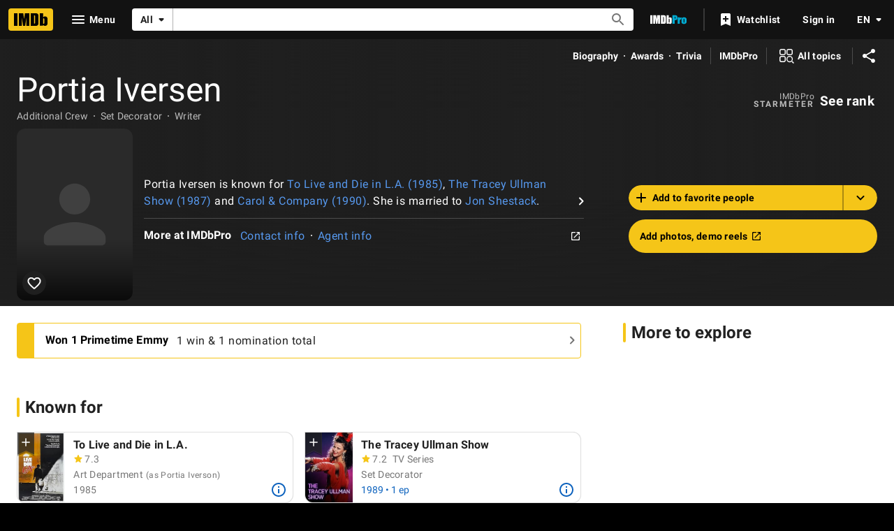

--- FILE ---
content_type: text/html; charset=UTF-8
request_url: https://www.imdb.com/name/nm0412287/
body_size: 2221
content:
<!DOCTYPE html>
<html lang="en">
<head>
    <meta charset="utf-8">
    <meta name="viewport" content="width=device-width, initial-scale=1">
    <title></title>
    <style>
        body {
            font-family: "Arial";
        }
    </style>
    <script type="text/javascript">
    window.awsWafCookieDomainList = [];
    window.gokuProps = {
"key":"AQIDAHjcYu/GjX+QlghicBgQ/7bFaQZ+m5FKCMDnO+vTbNg96AF9ZO7knldUHP8/4v89DrtSAAAAfjB8BgkqhkiG9w0BBwagbzBtAgEAMGgGCSqGSIb3DQEHATAeBglghkgBZQMEAS4wEQQMdMda3UYhahVsCXvUAgEQgDuVdMhHcUEmAgLaAz3dl+bxRFCsbgw6H8Od+h9kjx73yBqg0YpijoxCxbxmsKvqxC3U9oY9araV+F5RKA==",
          "iv":"D549zQE7twAABhbS",
          "context":"iA+u5EdRk5VcsEYRsxSFyusT1HHLIXGTofdynqhk3X3NFTKzKyQtHq9bCLQMoC6MiTpLmjUdZTWY9KBjzYTjlHegDFod34uX1nSy9BCOzoqsuhpqakP8EDhwzzJVjY1LKhpF2YRnMQ0SAmEsoG0+k4hBiPEQ/xQlf/e0FlbKdKLmlqG/S53Dw0l2JdnFbHVzhqbdMKZpGy2lZOxj9AznWe2LxYkQ81e5U/o6StVP0Rdvsi6VcOXN9TMqVkjq6tjxMWXjv9G2yGYUs24Dk7xwZmw/FPt2M4tzmajA/WdfyNQu6fiwpq+5XyHd8O515MdumWvZvWTIrMVAUZ5KkkZg610027Vyh26MChk3my2FDs6a5PRTjnkQHTsZiIv2cUlIaf4xD67+zvbcMTBD9kGeTSXwQHTJwZTa8UqUfktnmYFta8pjmtsdzW0F8HMAj2wVf2MyY44MXckFOeI4A/S/o1l0g8QcwArfkfvr5qpvKw4xe3hLK19vNELFX51e69tmLfhym6eMZJi06bHF8c7dQocVBrqwUCo2Xx6ZHtwoUgV09exkKtn0cQ9MJGYm5W1cFbfk4byX1YNth9K008Dg7s378w4asA7zFkuV0NYkDX4D/wSQbrUky04sXRGiTi9LJ9OnY3Po+RjH67QFZ/vNzjjA+kSMtkwCHS8mp+tqbjFjIaqV+Voa4QaFlixV7tvDZmahXvCyY8ZNO1Hasv/oz23vCJyvUtkt6JFO+hSzxDQe4Gr8WHRbF6qi2wabK79SiQ=="
};
    </script>
    <script src="https://1c5c1ecf7303.a481e94e.us-east-2.token.awswaf.com/1c5c1ecf7303/e231f0619a5e/0319a8d4ae69/challenge.js"></script>
</head>
<body>
    <div id="challenge-container"></div>
    <script type="text/javascript">
        AwsWafIntegration.saveReferrer();
        AwsWafIntegration.checkForceRefresh().then((forceRefresh) => {
            if (forceRefresh) {
                AwsWafIntegration.forceRefreshToken().then(() => {
                    window.location.reload(true);
                });
            } else {
                AwsWafIntegration.getToken().then(() => {
                    window.location.reload(true);
                });
            }
        });
    </script>
    <noscript>
        <h1>JavaScript is disabled</h1>
        In order to continue, we need to verify that you're not a robot.
        This requires JavaScript. Enable JavaScript and then reload the page.
    </noscript>
</body>
</html>